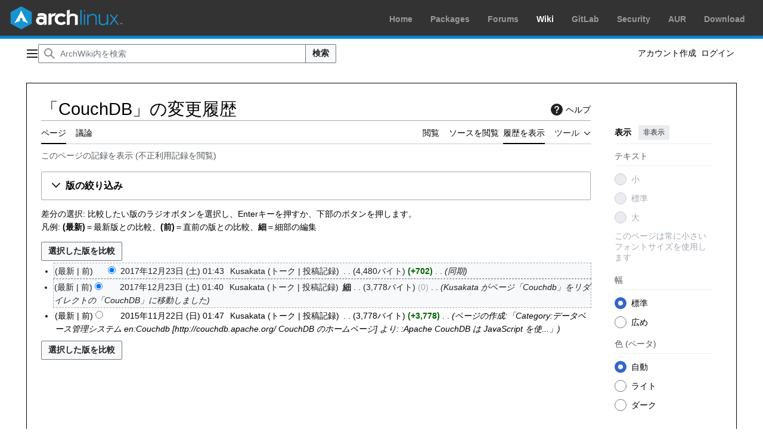

--- FILE ---
content_type: text/html; charset=UTF-8
request_url: https://wiki.archlinux.jp/index.php?title=CouchDB&action=history
body_size: 12159
content:
<!DOCTYPE html>
<html class="client-nojs vector-feature-language-in-header-enabled vector-feature-language-in-main-page-header-disabled vector-feature-page-tools-pinned-disabled vector-feature-toc-pinned-clientpref-1 vector-feature-main-menu-pinned-disabled vector-feature-limited-width-clientpref-1 vector-feature-limited-width-content-disabled vector-feature-custom-font-size-clientpref--excluded vector-feature-appearance-pinned-clientpref-1 vector-feature-night-mode-enabled skin-theme-clientpref-os vector-sticky-header-enabled vector-toc-not-available" lang="ja" dir="ltr">
<head>
<meta charset="UTF-8">
<title>「CouchDB」の変更履歴 - ArchWiki</title>
<script>(function(){var className="client-js vector-feature-language-in-header-enabled vector-feature-language-in-main-page-header-disabled vector-feature-page-tools-pinned-disabled vector-feature-toc-pinned-clientpref-1 vector-feature-main-menu-pinned-disabled vector-feature-limited-width-clientpref-1 vector-feature-limited-width-content-disabled vector-feature-custom-font-size-clientpref--excluded vector-feature-appearance-pinned-clientpref-1 vector-feature-night-mode-enabled skin-theme-clientpref-os vector-sticky-header-enabled vector-toc-not-available";var cookie=document.cookie.match(/(?:^|; )bnbest_wikimwclientpreferences=([^;]+)/);if(cookie){cookie[1].split('%2C').forEach(function(pref){className=className.replace(new RegExp('(^| )'+pref.replace(/-clientpref-\w+$|[^\w-]+/g,'')+'-clientpref-\\w+( |$)'),'$1'+pref+'$2');});}document.documentElement.className=className;}());RLCONF={"wgBreakFrames":false,"wgSeparatorTransformTable":["",""],"wgDigitTransformTable":["",""],"wgDefaultDateFormat":"ja","wgMonthNames":["","1月","2月","3月","4月","5月","6月","7月","8月","9月","10月","11月","12月"],"wgRequestId":"d06352541a3e1ae6ecb6c894","wgCanonicalNamespace":"","wgCanonicalSpecialPageName":false,"wgNamespaceNumber":0,"wgPageName":"CouchDB","wgTitle":"CouchDB","wgCurRevisionId":11012,"wgRevisionId":0,"wgArticleId":1692,"wgIsArticle":false,"wgIsRedirect":false,"wgAction":"history","wgUserName":null,"wgUserGroups":["*"],"wgCategories":[],"wgPageViewLanguage":"ja","wgPageContentLanguage":"ja","wgPageContentModel":"wikitext","wgRelevantPageName":"CouchDB","wgRelevantArticleId":1692,"wgIsProbablyEditable":false,"wgRelevantPageIsProbablyEditable":false,"wgRestrictionEdit":[],"wgRestrictionMove":[],"wgVisualEditor":{"pageLanguageCode":"ja","pageLanguageDir":"ltr","pageVariantFallbacks":"ja"},"wgCheckUserClientHintsHeadersJsApi":["brands","architecture","bitness","fullVersionList","mobile","model","platform","platformVersion"],"wgEditSubmitButtonLabelPublish":false};
RLSTATE={"site.styles":"ready","user.styles":"ready","user":"ready","user.options":"loading","mediawiki.interface.helpers.styles":"ready","mediawiki.action.history.styles":"ready","mediawiki.special.changeslist":"ready","mediawiki.helplink":"ready","oojs-ui-core.styles":"ready","oojs-ui.styles.indicators":"ready","mediawiki.widgets.styles":"ready","oojs-ui-core.icons":"ready","mediawiki.htmlform.ooui.styles":"ready","mediawiki.htmlform.styles":"ready","mediawiki.codex.messagebox.styles":"ready","mediawiki.widgets.DateInputWidget.styles":"ready","mediawiki.pager.styles":"ready","mediawiki.interface.helpers.linker.styles":"ready","skins.vector.search.codex.styles":"ready","skins.vector.styles":"ready","skins.vector.icons":"ready","jquery.makeCollapsible.styles":"ready","mediawiki.feedlink":"ready","zzz.ext.archLinux.styles":"ready","ext.visualEditor.desktopArticleTarget.noscript":"ready"};RLPAGEMODULES=["mediawiki.action.history","mediawiki.htmlform","jquery.makeCollapsible","mediawiki.htmlform.ooui","mediawiki.widgets.DateInputWidget","site","mediawiki.page.ready","skins.vector.js","ext.checkUser.clientHints","ext.visualEditor.desktopArticleTarget.init","ext.visualEditor.targetLoader"];</script>
<script>(RLQ=window.RLQ||[]).push(function(){mw.loader.impl(function(){return["user.options@12s5i",function($,jQuery,require,module){mw.user.tokens.set({"patrolToken":"+\\","watchToken":"+\\","csrfToken":"+\\"});
}];});});</script>
<link rel="stylesheet" href="/load.php?lang=ja&amp;modules=ext.visualEditor.desktopArticleTarget.noscript%7Cjquery.makeCollapsible.styles%7Cmediawiki.action.history.styles%7Cmediawiki.codex.messagebox.styles%7Cmediawiki.feedlink%2Chelplink%7Cmediawiki.htmlform.ooui.styles%7Cmediawiki.htmlform.styles%7Cmediawiki.interface.helpers.linker.styles%7Cmediawiki.interface.helpers.styles%7Cmediawiki.pager.styles%7Cmediawiki.special.changeslist%7Cmediawiki.widgets.DateInputWidget.styles%7Cmediawiki.widgets.styles%7Coojs-ui-core.icons%2Cstyles%7Coojs-ui.styles.indicators%7Cskins.vector.icons%2Cstyles%7Cskins.vector.search.codex.styles%7Czzz.ext.archLinux.styles&amp;only=styles&amp;skin=vector-2022">
<script async="" src="/load.php?lang=ja&amp;modules=startup&amp;only=scripts&amp;raw=1&amp;skin=vector-2022"></script>
<meta name="ResourceLoaderDynamicStyles" content="">
<link rel="stylesheet" href="/load.php?lang=ja&amp;modules=site.styles&amp;only=styles&amp;skin=vector-2022">
<meta name="generator" content="MediaWiki 1.44.3">
<meta name="referrer" content="no-referrer-when-downgrade">
<meta name="robots" content="noindex,nofollow,max-image-preview:standard">
<meta name="format-detection" content="telephone=no">
<meta name="viewport" content="width=device-width, initial-scale=1.0, user-scalable=yes, minimum-scale=0.25, maximum-scale=5.0">
<link rel="search" type="application/opensearchdescription+xml" href="/rest.php/v1/search" title="ArchWiki (ja)">
<link rel="EditURI" type="application/rsd+xml" href="https://wiki.archlinux.jp/api.php?action=rsd">
<link rel="license" href="https://www.gnu.org/copyleft/fdl.html">
<link rel="alternate" type="application/atom+xml" title="「CouchDB」の Atom フィード" href="/index.php?title=CouchDB&amp;feed=atom&amp;action=history">
<link rel="alternate" type="application/atom+xml" title="ArchWikiの Atom フィード" href="/index.php?title=%E7%89%B9%E5%88%A5:%E6%9C%80%E8%BF%91%E3%81%AE%E6%9B%B4%E6%96%B0&amp;feed=atom">
</head>
<body class="skin--responsive skin-vector skin-vector-search-vue mediawiki ltr sitedir-ltr mw-hide-empty-elt ns-0 ns-subject page-CouchDB rootpage-CouchDB skin-vector-2022 action-history"><div id="archnavbar" class="noprint mw-no-invert">
        <div id="archnavbarlogo">
            <p><a id="logo" href="https://archlinux.org/"></a></p>
    </div>
    <div id="archnavbarmenu">
        <ul id="archnavbarlist">
                        <li id="anb-home"><a href="https://archlinux.org/">Home</a></li>            <li id="anb-packages"><a href="https://archlinux.org/packages/">Packages</a></li>            <li id="anb-forums"><a href="https://bbs.archlinux.org/">Forums</a></li>            <li id="anb-wiki" class="anb-selected"><a href="https://wiki.archlinux.org/">Wiki</a></li>            <li id="anb-gitlab"><a href="https://gitlab.archlinux.org/archlinux">GitLab</a></li>            <li id="anb-security"><a href="https://security.archlinux.org/">Security</a></li>            <li id="anb-aur"><a href="https://aur.archlinux.org/">AUR</a></li>            <li id="anb-download"><a href="https://archlinux.org/download/">Download</a></li>        </ul>
    </div>
</div>
<a class="mw-jump-link" href="#bodyContent">コンテンツにスキップ</a>
<div class="vector-header-container">
	<header class="vector-header mw-header vector-feature-custom-font-size-clientpref--excluded">
		<div class="vector-header-start">
			<nav class="vector-main-menu-landmark" aria-label="サイト">
				
<div id="vector-main-menu-dropdown" class="vector-dropdown vector-main-menu-dropdown vector-button-flush-left vector-button-flush-right"  title="メインメニュー" >
	<input type="checkbox" id="vector-main-menu-dropdown-checkbox" role="button" aria-haspopup="true" data-event-name="ui.dropdown-vector-main-menu-dropdown" class="vector-dropdown-checkbox "  aria-label="メインメニュー"  >
	<label id="vector-main-menu-dropdown-label" for="vector-main-menu-dropdown-checkbox" class="vector-dropdown-label cdx-button cdx-button--fake-button cdx-button--fake-button--enabled cdx-button--weight-quiet cdx-button--icon-only " aria-hidden="true"  ><span class="vector-icon mw-ui-icon-menu mw-ui-icon-wikimedia-menu"></span>

<span class="vector-dropdown-label-text">メインメニュー</span>
	</label>
	<div class="vector-dropdown-content">


				<div id="vector-main-menu-unpinned-container" class="vector-unpinned-container">
		
<div id="vector-main-menu" class="vector-main-menu vector-pinnable-element">
	<div
	class="vector-pinnable-header vector-main-menu-pinnable-header vector-pinnable-header-unpinned"
	data-feature-name="main-menu-pinned"
	data-pinnable-element-id="vector-main-menu"
	data-pinned-container-id="vector-main-menu-pinned-container"
	data-unpinned-container-id="vector-main-menu-unpinned-container"
>
	<div class="vector-pinnable-header-label">メインメニュー</div>
	<button class="vector-pinnable-header-toggle-button vector-pinnable-header-pin-button" data-event-name="pinnable-header.vector-main-menu.pin">サイドバーに移動</button>
	<button class="vector-pinnable-header-toggle-button vector-pinnable-header-unpin-button" data-event-name="pinnable-header.vector-main-menu.unpin">非表示</button>
</div>

	
<div id="p-navigation" class="vector-menu mw-portlet mw-portlet-navigation"  >
	<div class="vector-menu-heading">
		案内
	</div>
	<div class="vector-menu-content">
		
		<ul class="vector-menu-content-list">
			
			<li id="n-mainpage-description" class="mw-list-item"><a href="/index.php/%E3%83%A1%E3%82%A4%E3%83%B3%E3%83%9A%E3%83%BC%E3%82%B8" title="メインページに移動する [z]" accesskey="z"><span>メインページ</span></a></li><li id="n-目次" class="mw-list-item"><a href="/index.php/%E7%9B%AE%E6%AC%A1"><span>目次</span></a></li><li id="n-portal" class="mw-list-item"><a href="/index.php/%E3%82%B3%E3%83%9F%E3%83%A5%E3%83%8B%E3%83%86%E3%82%A3%E3%81%AB%E8%B2%A2%E7%8C%AE" title="このプロジェクトについて、できること、情報を入手する場所"><span>コミュニティに貢献</span></a></li><li id="n-currentevents" class="mw-list-item"><a href="/index.php/ArchWiki:%E3%83%8B%E3%83%A5%E3%83%BC%E3%82%B9" title="最近の出来事の背景を知る"><span>最近の出来事</span></a></li><li id="n-randompage" class="mw-list-item"><a href="/index.php/%E7%89%B9%E5%88%A5:%E3%81%8A%E3%81%BE%E3%81%8B%E3%81%9B%E8%A1%A8%E7%A4%BA" title="無作為に選択されたページを読み込む [x]" accesskey="x"><span>おまかせ表示</span></a></li><li id="n-specialpages" class="mw-list-item"><a href="/index.php/%E7%89%B9%E5%88%A5:%E7%89%B9%E5%88%A5%E3%83%9A%E3%83%BC%E3%82%B8%E4%B8%80%E8%A6%A7"><span>特別ページ</span></a></li>
		</ul>
		
	</div>
</div>

	
	
<div id="p-交流" class="vector-menu mw-portlet mw-portlet-交流"  >
	<div class="vector-menu-heading">
		交流
	</div>
	<div class="vector-menu-content">
		
		<ul class="vector-menu-content-list">
			
			<li id="n-ヘルプ" class="mw-list-item"><a href="/index.php/%E3%82%AB%E3%83%86%E3%82%B4%E3%83%AA:%E3%83%98%E3%83%AB%E3%83%97"><span>ヘルプ</span></a></li><li id="n-貢献" class="mw-list-item"><a href="/index.php/ArchWiki:%E8%B2%A2%E7%8C%AE"><span>貢献</span></a></li><li id="n-recentchanges" class="mw-list-item"><a href="/index.php/%E7%89%B9%E5%88%A5:%E6%9C%80%E8%BF%91%E3%81%AE%E6%9B%B4%E6%96%B0" title="このウィキにおける最近の更新の一覧 [r]" accesskey="r"><span>最近の更新</span></a></li><li id="n-最近の議論" class="mw-list-item"><a href="https://wiki.archlinux.jp/index.php?title=%E7%89%B9%E5%88%A5:RecentChanges&amp;namespace=all-discussions" rel="nofollow"><span>最近の議論</span></a></li><li id="n-新しいページ" class="mw-list-item"><a href="/index.php/%E7%89%B9%E5%88%A5:%E6%96%B0%E3%81%97%E3%81%84%E3%83%9A%E3%83%BC%E3%82%B8"><span>新しいページ</span></a></li><li id="n-統計" class="mw-list-item"><a href="/index.php/ArchWiki:%E7%B5%B1%E8%A8%88"><span>統計</span></a></li><li id="n-リクエスト" class="mw-list-item"><a href="/index.php/ArchWiki%E3%83%BB%E3%83%88%E3%83%BC%E3%82%AF:%E3%83%AA%E3%82%AF%E3%82%A8%E3%82%B9%E3%83%88"><span>リクエスト</span></a></li>
		</ul>
		
	</div>
</div>

	
<div id="vector-main-menu" class="vector-menu "  >
	<div class="vector-menu-heading">
		
	</div>
	<div class="vector-menu-content">
		
		<ul class="vector-menu-content-list">
			
			
		</ul>
		
	</div>
</div>

</div>

				</div>

	</div>
</div>

		</nav>
			
<a href="/index.php/%E3%83%A1%E3%82%A4%E3%83%B3%E3%83%9A%E3%83%BC%E3%82%B8" class="mw-logo">
	<span class="mw-logo-container skin-invert">
		<strong class="mw-logo-wordmark">ArchWiki</strong>
	</span>
</a>

		</div>
		<div class="vector-header-end">
			
<div id="p-search" role="search" class="vector-search-box-vue  vector-search-box-collapses vector-search-box">
	<a href="/index.php/%E7%89%B9%E5%88%A5:%E6%A4%9C%E7%B4%A2" class="cdx-button cdx-button--fake-button cdx-button--fake-button--enabled cdx-button--weight-quiet cdx-button--icon-only search-toggle" title="ArchWiki内を検索 [f]" accesskey="f"><span class="vector-icon mw-ui-icon-search mw-ui-icon-wikimedia-search"></span>

<span>検索</span>
	</a>
	<div class="vector-typeahead-search-container">
		<div class="cdx-typeahead-search">
			<form action="/index.php" id="searchform" class="cdx-search-input cdx-search-input--has-end-button">
				<div id="simpleSearch" class="cdx-search-input__input-wrapper"  data-search-loc="header-moved">
					<div class="cdx-text-input cdx-text-input--has-start-icon">
						<input
							class="cdx-text-input__input"
							 type="search" name="search" placeholder="ArchWiki内を検索" aria-label="ArchWiki内を検索" autocapitalize="sentences" spellcheck="false" title="ArchWiki内を検索 [f]" accesskey="f" id="searchInput"
							>
						<span class="cdx-text-input__icon cdx-text-input__start-icon"></span>
					</div>
					<input type="hidden" name="title" value="特別:検索">
				</div>
				<button class="cdx-button cdx-search-input__end-button">検索</button>
			</form>
		</div>
	</div>
</div>

			<nav class="vector-user-links vector-user-links-wide" aria-label="個人用ツール">
	<div class="vector-user-links-main">
	
<div id="p-vector-user-menu-preferences" class="vector-menu mw-portlet emptyPortlet"  >
	<div class="vector-menu-content">
		
		<ul class="vector-menu-content-list">
			
			
		</ul>
		
	</div>
</div>

	
<div id="p-vector-user-menu-userpage" class="vector-menu mw-portlet emptyPortlet"  >
	<div class="vector-menu-content">
		
		<ul class="vector-menu-content-list">
			
			
		</ul>
		
	</div>
</div>

	<nav class="vector-appearance-landmark" aria-label="表示">
		
<div id="vector-appearance-dropdown" class="vector-dropdown "  title="ページのフォントサイズ、幅、色の外観を変更する" >
	<input type="checkbox" id="vector-appearance-dropdown-checkbox" role="button" aria-haspopup="true" data-event-name="ui.dropdown-vector-appearance-dropdown" class="vector-dropdown-checkbox "  aria-label="表示"  >
	<label id="vector-appearance-dropdown-label" for="vector-appearance-dropdown-checkbox" class="vector-dropdown-label cdx-button cdx-button--fake-button cdx-button--fake-button--enabled cdx-button--weight-quiet cdx-button--icon-only " aria-hidden="true"  ><span class="vector-icon mw-ui-icon-appearance mw-ui-icon-wikimedia-appearance"></span>

<span class="vector-dropdown-label-text">表示</span>
	</label>
	<div class="vector-dropdown-content">


			<div id="vector-appearance-unpinned-container" class="vector-unpinned-container">
				
			</div>
		
	</div>
</div>

	</nav>
	
<div id="p-vector-user-menu-notifications" class="vector-menu mw-portlet emptyPortlet"  >
	<div class="vector-menu-content">
		
		<ul class="vector-menu-content-list">
			
			
		</ul>
		
	</div>
</div>

	
<div id="p-vector-user-menu-overflow" class="vector-menu mw-portlet"  >
	<div class="vector-menu-content">
		
		<ul class="vector-menu-content-list">
			<li id="pt-createaccount-2" class="user-links-collapsible-item mw-list-item user-links-collapsible-item"><a data-mw="interface" href="/index.php?title=%E7%89%B9%E5%88%A5:%E3%82%A2%E3%82%AB%E3%82%A6%E3%83%B3%E3%83%88%E4%BD%9C%E6%88%90&amp;returnto=CouchDB&amp;returntoquery=action%3Dhistory" title="アカウントを作成してログインすることをお勧めしますが、必須ではありません" class=""><span>アカウント作成</span></a>
</li>
<li id="pt-login-2" class="user-links-collapsible-item mw-list-item user-links-collapsible-item"><a data-mw="interface" href="/index.php?title=%E7%89%B9%E5%88%A5:%E3%83%AD%E3%82%B0%E3%82%A4%E3%83%B3&amp;returnto=CouchDB&amp;returntoquery=action%3Dhistory" title="ログインすることを推奨します。ただし、必須ではありません。 [o]" accesskey="o" class=""><span>ログイン</span></a>
</li>

			
		</ul>
		
	</div>
</div>

	</div>
	
<div id="vector-user-links-dropdown" class="vector-dropdown vector-user-menu vector-button-flush-right vector-user-menu-logged-out user-links-collapsible-item"  title="その他の操作" >
	<input type="checkbox" id="vector-user-links-dropdown-checkbox" role="button" aria-haspopup="true" data-event-name="ui.dropdown-vector-user-links-dropdown" class="vector-dropdown-checkbox "  aria-label="個人用ツール"  >
	<label id="vector-user-links-dropdown-label" for="vector-user-links-dropdown-checkbox" class="vector-dropdown-label cdx-button cdx-button--fake-button cdx-button--fake-button--enabled cdx-button--weight-quiet cdx-button--icon-only " aria-hidden="true"  ><span class="vector-icon mw-ui-icon-ellipsis mw-ui-icon-wikimedia-ellipsis"></span>

<span class="vector-dropdown-label-text">個人用ツール</span>
	</label>
	<div class="vector-dropdown-content">


		
<div id="p-personal" class="vector-menu mw-portlet mw-portlet-personal user-links-collapsible-item"  title="利用者メニュー" >
	<div class="vector-menu-content">
		
		<ul class="vector-menu-content-list">
			
			<li id="pt-createaccount" class="user-links-collapsible-item mw-list-item"><a href="/index.php?title=%E7%89%B9%E5%88%A5:%E3%82%A2%E3%82%AB%E3%82%A6%E3%83%B3%E3%83%88%E4%BD%9C%E6%88%90&amp;returnto=CouchDB&amp;returntoquery=action%3Dhistory" title="アカウントを作成してログインすることをお勧めしますが、必須ではありません"><span class="vector-icon mw-ui-icon-userAdd mw-ui-icon-wikimedia-userAdd"></span> <span>アカウント作成</span></a></li><li id="pt-login" class="user-links-collapsible-item mw-list-item"><a href="/index.php?title=%E7%89%B9%E5%88%A5:%E3%83%AD%E3%82%B0%E3%82%A4%E3%83%B3&amp;returnto=CouchDB&amp;returntoquery=action%3Dhistory" title="ログインすることを推奨します。ただし、必須ではありません。 [o]" accesskey="o"><span class="vector-icon mw-ui-icon-logIn mw-ui-icon-wikimedia-logIn"></span> <span>ログイン</span></a></li>
		</ul>
		
	</div>
</div>

	
	</div>
</div>

</nav>

		</div>
	</header>
</div>
<div class="mw-page-container">
	<div class="mw-page-container-inner">
		<div class="vector-sitenotice-container">
			<div id="siteNotice"></div>
		</div>
		<div class="vector-column-start">
			<div class="vector-main-menu-container">
		<div id="mw-navigation">
			<nav id="mw-panel" class="vector-main-menu-landmark" aria-label="サイト">
				<div id="vector-main-menu-pinned-container" class="vector-pinned-container">
				
				</div>
		</nav>
		</div>
	</div>
</div>
		<div class="mw-content-container">
			<main id="content" class="mw-body">
				<header class="mw-body-header vector-page-titlebar vector-feature-custom-font-size-clientpref--excluded">
					<h1 id="firstHeading" class="firstHeading mw-first-heading">「CouchDB」の変更履歴</h1>
						<div class="mw-indicators">
		<div id="mw-indicator-mw-helplink" class="mw-indicator"><a href="https://www.mediawiki.org/wiki/Special:MyLanguage/Help:History" target="_blank" class="mw-helplink"><span class="mw-helplink-icon"></span>ヘルプ</a></div>
		</div>
</header>
				<div class="vector-page-toolbar vector-feature-custom-font-size-clientpref--excluded">
					<div class="vector-page-toolbar-container">
						<div id="left-navigation">
							<nav aria-label="名前空間">
								
<div id="p-associated-pages" class="vector-menu vector-menu-tabs mw-portlet mw-portlet-associated-pages"  >
	<div class="vector-menu-content">
		
		<ul class="vector-menu-content-list">
			
			<li id="ca-nstab-main" class="selected vector-tab-noicon mw-list-item"><a href="/index.php/CouchDB" title="コンテンツページを表示 [c]" accesskey="c"><span>ページ</span></a></li><li id="ca-talk" class="new vector-tab-noicon mw-list-item"><a href="/index.php?title=%E3%83%88%E3%83%BC%E3%82%AF:CouchDB&amp;action=edit&amp;redlink=1" rel="discussion" class="new" title="コンテンツページについての議論 (存在しないページ) [t]" accesskey="t"><span>議論</span></a></li>
		</ul>
		
	</div>
</div>

								
<div id="vector-variants-dropdown" class="vector-dropdown emptyPortlet"  >
	<input type="checkbox" id="vector-variants-dropdown-checkbox" role="button" aria-haspopup="true" data-event-name="ui.dropdown-vector-variants-dropdown" class="vector-dropdown-checkbox " aria-label="別の言語に切り替える"   >
	<label id="vector-variants-dropdown-label" for="vector-variants-dropdown-checkbox" class="vector-dropdown-label cdx-button cdx-button--fake-button cdx-button--fake-button--enabled cdx-button--weight-quiet" aria-hidden="true"  ><span class="vector-dropdown-label-text">日本語</span>
	</label>
	<div class="vector-dropdown-content">


					
<div id="p-variants" class="vector-menu mw-portlet mw-portlet-variants emptyPortlet"  >
	<div class="vector-menu-content">
		
		<ul class="vector-menu-content-list">
			
			
		</ul>
		
	</div>
</div>

				
	</div>
</div>

							</nav>
						</div>
						<div id="right-navigation" class="vector-collapsible">
							<nav aria-label="表示">
								
<div id="p-views" class="vector-menu vector-menu-tabs mw-portlet mw-portlet-views"  >
	<div class="vector-menu-content">
		
		<ul class="vector-menu-content-list">
			
			<li id="ca-view" class="vector-tab-noicon mw-list-item"><a href="/index.php/CouchDB"><span>閲覧</span></a></li><li id="ca-viewsource" class="vector-tab-noicon mw-list-item"><a href="/index.php?title=CouchDB&amp;action=edit" title="このページは保護されています。&#10;ページのソースを閲覧できます。 [e]" accesskey="e"><span>ソースを閲覧</span></a></li><li id="ca-history" class="selected vector-tab-noicon mw-list-item"><a href="/index.php?title=CouchDB&amp;action=history" title="このページの過去の版 [h]" accesskey="h"><span>履歴を表示</span></a></li>
		</ul>
		
	</div>
</div>

							</nav>
				
							<nav class="vector-page-tools-landmark" aria-label="ページツール">
								
<div id="vector-page-tools-dropdown" class="vector-dropdown vector-page-tools-dropdown"  >
	<input type="checkbox" id="vector-page-tools-dropdown-checkbox" role="button" aria-haspopup="true" data-event-name="ui.dropdown-vector-page-tools-dropdown" class="vector-dropdown-checkbox "  aria-label="ツール"  >
	<label id="vector-page-tools-dropdown-label" for="vector-page-tools-dropdown-checkbox" class="vector-dropdown-label cdx-button cdx-button--fake-button cdx-button--fake-button--enabled cdx-button--weight-quiet" aria-hidden="true"  ><span class="vector-dropdown-label-text">ツール</span>
	</label>
	<div class="vector-dropdown-content">


									<div id="vector-page-tools-unpinned-container" class="vector-unpinned-container">
						
<div id="vector-page-tools" class="vector-page-tools vector-pinnable-element">
	<div
	class="vector-pinnable-header vector-page-tools-pinnable-header vector-pinnable-header-unpinned"
	data-feature-name="page-tools-pinned"
	data-pinnable-element-id="vector-page-tools"
	data-pinned-container-id="vector-page-tools-pinned-container"
	data-unpinned-container-id="vector-page-tools-unpinned-container"
>
	<div class="vector-pinnable-header-label">ツール</div>
	<button class="vector-pinnable-header-toggle-button vector-pinnable-header-pin-button" data-event-name="pinnable-header.vector-page-tools.pin">サイドバーに移動</button>
	<button class="vector-pinnable-header-toggle-button vector-pinnable-header-unpin-button" data-event-name="pinnable-header.vector-page-tools.unpin">非表示</button>
</div>

	
<div id="p-cactions" class="vector-menu mw-portlet mw-portlet-cactions emptyPortlet vector-has-collapsible-items"  title="その他の操作" >
	<div class="vector-menu-heading">
		操作
	</div>
	<div class="vector-menu-content">
		
		<ul class="vector-menu-content-list">
			
			<li id="ca-more-view" class="vector-more-collapsible-item mw-list-item"><a href="/index.php/CouchDB"><span>閲覧</span></a></li><li id="ca-more-viewsource" class="vector-more-collapsible-item mw-list-item"><a href="/index.php?title=CouchDB&amp;action=edit"><span>ソースを閲覧</span></a></li><li id="ca-more-history" class="selected vector-more-collapsible-item mw-list-item"><a href="/index.php?title=CouchDB&amp;action=history"><span>履歴を表示</span></a></li>
		</ul>
		
	</div>
</div>

<div id="p-tb" class="vector-menu mw-portlet mw-portlet-tb"  >
	<div class="vector-menu-heading">
		全般
	</div>
	<div class="vector-menu-content">
		
		<ul class="vector-menu-content-list">
			
			<li id="t-whatlinkshere" class="mw-list-item"><a href="/index.php/%E7%89%B9%E5%88%A5:%E3%83%AA%E3%83%B3%E3%82%AF%E5%85%83/CouchDB" title="ここにリンクしている全ウィキページの一覧 [j]" accesskey="j"><span>リンク元</span></a></li><li id="t-recentchangeslinked" class="mw-list-item"><a href="/index.php/%E7%89%B9%E5%88%A5:%E9%96%A2%E9%80%A3%E3%83%9A%E3%83%BC%E3%82%B8%E3%81%AE%E6%9B%B4%E6%96%B0%E7%8A%B6%E6%B3%81/CouchDB" rel="nofollow" title="このページからリンクしているページの最近の更新 [k]" accesskey="k"><span>関連ページの更新状況</span></a></li><li id="feedlinks" class="mw-list-item"><a href="/index.php?title=CouchDB&amp;feed=atom&amp;action=history" id="feed-atom" rel="alternate" type="application/atom+xml" class="feedlink" title="このページのAtomフィード"><span>Atom</span></a></li><li id="t-info" class="mw-list-item"><a href="/index.php?title=CouchDB&amp;action=info" title="このページについての詳細情報"><span>ページ情報</span></a></li>
		</ul>
		
	</div>
</div>

</div>

									</div>
				
	</div>
</div>

							</nav>
						</div>
					</div>
				</div>
				<div class="vector-column-end vector-feature-custom-font-size-clientpref--excluded">
					<div class="vector-sticky-pinned-container">
						<nav class="vector-page-tools-landmark" aria-label="ページツール">
							<div id="vector-page-tools-pinned-container" class="vector-pinned-container">
				
							</div>
		</nav>
						<nav class="vector-appearance-landmark" aria-label="表示">
							<div id="vector-appearance-pinned-container" class="vector-pinned-container">
				<div id="vector-appearance" class="vector-appearance vector-pinnable-element">
	<div
	class="vector-pinnable-header vector-appearance-pinnable-header vector-pinnable-header-pinned"
	data-feature-name="appearance-pinned"
	data-pinnable-element-id="vector-appearance"
	data-pinned-container-id="vector-appearance-pinned-container"
	data-unpinned-container-id="vector-appearance-unpinned-container"
>
	<div class="vector-pinnable-header-label">表示</div>
	<button class="vector-pinnable-header-toggle-button vector-pinnable-header-pin-button" data-event-name="pinnable-header.vector-appearance.pin">サイドバーに移動</button>
	<button class="vector-pinnable-header-toggle-button vector-pinnable-header-unpin-button" data-event-name="pinnable-header.vector-appearance.unpin">非表示</button>
</div>


</div>

							</div>
		</nav>
					</div>
				</div>
				<div id="bodyContent" class="vector-body" aria-labelledby="firstHeading" data-mw-ve-target-container>
					<div class="vector-body-before-content">
					
						
					</div>
					<div id="contentSub"><div id="mw-content-subtitle"><div class="mw-history-subtitle"><a href="/index.php?title=%E7%89%B9%E5%88%A5:%E3%83%AD%E3%82%B0&amp;page=CouchDB" title="特別:ログ">このページの記録を表示</a> (<a href="/index.php?title=%E7%89%B9%E5%88%A5:%E4%B8%8D%E6%AD%A3%E5%88%A9%E7%94%A8%E8%A8%98%E9%8C%B2&amp;wpSearchTitle=CouchDB" title="このページの不正利用記録を表示">不正利用記録を閲覧</a>)</div></div></div>
					
					
					<div id="mw-content-text" class="mw-body-content"><div class='mw-htmlform-ooui-wrapper oo-ui-layout oo-ui-panelLayout oo-ui-panelLayout-padded oo-ui-panelLayout-framed'><form id='mw-history-searchform' action='/index.php' method='get' enctype='application/x-www-form-urlencoded' class='mw-htmlform mw-htmlform-ooui oo-ui-layout oo-ui-formLayout'><fieldset id='mw-history-search' class='oo-ui-layout oo-ui-labelElement oo-ui-fieldsetLayout mw-collapsibleFieldsetLayout mw-collapsible mw-collapsed'><legend role='button' class='oo-ui-fieldsetLayout-header mw-collapsible-toggle'><span class='oo-ui-iconElement-icon oo-ui-iconElement-noIcon'></span><span class='oo-ui-labelElement-label'>版の絞り込み</span><span class='oo-ui-widget oo-ui-widget-enabled oo-ui-iconElement-icon oo-ui-icon-expand oo-ui-iconElement oo-ui-labelElement-invisible oo-ui-iconWidget'>開く</span><span class='oo-ui-widget oo-ui-widget-enabled oo-ui-iconElement-icon oo-ui-icon-collapse oo-ui-iconElement oo-ui-labelElement-invisible oo-ui-iconWidget'>折り畳む</span></legend><div class='oo-ui-fieldsetLayout-group mw-collapsible-content'><div class='oo-ui-widget oo-ui-widget-enabled'><input type="hidden" value="CouchDB" name="title">
<div data-mw-modules='mediawiki.widgets.DateInputWidget' id='ooui-php-6' class='mw-htmlform-field-HTMLDateTimeField  mw-htmlform-datetime-field mw-htmlform-autoinfuse oo-ui-layout oo-ui-labelElement oo-ui-fieldLayout oo-ui-fieldLayout-align-top' data-ooui='{"_":"mw.htmlform.FieldLayout","fieldWidget":{"tag":"mw-input-date-range-to"},"align":"top","helpInline":true,"$overlay":true,"label":{"html":"\u3053\u306e\u65e5\u307e\u3067:"},"classes":["mw-htmlform-field-HTMLDateTimeField"," mw-htmlform-datetime-field","mw-htmlform-autoinfuse"]}'><div class='oo-ui-fieldLayout-body'><span class='oo-ui-fieldLayout-header'><label for='ooui-php-2' class='oo-ui-labelElement-label'>この日まで:</label></span><div class='oo-ui-fieldLayout-field'><div id='mw-input-date-range-to' class='oo-ui-widget oo-ui-widget-enabled oo-ui-inputWidget oo-ui-textInputWidget oo-ui-textInputWidget-type-text oo-ui-textInputWidget-php mw-widget-dateInputWidget' data-ooui='{"_":"mw.widgets.DateInputWidget","longDisplayFormat":false,"precision":"day","$overlay":true,"placeholder":"YYYY-MM-DD","name":"date-range-to","inputId":"ooui-php-2","required":false}'><input type='date' tabindex='0' name='date-range-to' value='' placeholder='YYYY-MM-DD' id='ooui-php-2' class='oo-ui-inputWidget-input' /><span class='oo-ui-iconElement-icon oo-ui-iconElement-noIcon'></span><span class='oo-ui-indicatorElement-indicator oo-ui-indicatorElement-noIndicator'></span><div aria-disabled='true' class='oo-ui-widget oo-ui-widget-disabled oo-ui-inputWidget oo-ui-textInputWidget oo-ui-textInputWidget-type-text oo-ui-textInputWidget-php'><input type='text' tabindex='-1' aria-disabled='true' disabled='disabled' value='' class='oo-ui-inputWidget-input mw-widgets-pendingTextInputWidget oo-ui-pendingElement-pending' /><span class='oo-ui-iconElement-icon oo-ui-iconElement-noIcon'></span><span class='oo-ui-indicatorElement-indicator oo-ui-indicatorElement-noIndicator'></span></div></div></div></div></div><div id='ooui-php-7' class='mw-htmlform-field-HTMLTagFilter mw-htmlform-autoinfuse oo-ui-layout oo-ui-labelElement oo-ui-fieldLayout oo-ui-fieldLayout-align-top' data-ooui='{"_":"mw.htmlform.FieldLayout","fieldWidget":{"tag":"tagfilter"},"align":"top","helpInline":true,"$overlay":true,"label":{"html":"&lt;a href=\"\/index.php\/%E7%89%B9%E5%88%A5:%E3%82%BF%E3%82%B0%E4%B8%80%E8%A6%A7\" title=\"\u7279\u5225:\u30bf\u30b0\u4e00\u89a7\"&gt;\u30bf\u30b0&lt;\/a&gt;\u7d5e\u308a\u8fbc\u307f:"},"classes":["mw-htmlform-field-HTMLTagFilter","mw-htmlform-autoinfuse"]}'><div class='oo-ui-fieldLayout-body'><span class='oo-ui-fieldLayout-header'><label for='ooui-php-4' class='oo-ui-labelElement-label'><a href="/index.php/%E7%89%B9%E5%88%A5:%E3%82%BF%E3%82%B0%E4%B8%80%E8%A6%A7" title="特別:タグ一覧">タグ</a>絞り込み:</label></span><div class='oo-ui-fieldLayout-field'><div id='tagfilter' class='oo-ui-widget oo-ui-widget-enabled oo-ui-inputWidget oo-ui-textInputWidget oo-ui-textInputWidget-type-text oo-ui-textInputWidget-php oo-ui-comboBoxInputWidget oo-ui-comboBoxInputWidget-php' data-ooui='{"_":"OO.ui.ComboBoxInputWidget","options":[{"data":"wikieditor","label":"wikieditor\uff08\u96a0\u3057\u30bf\u30b0\uff09"},{"data":"visualeditor","label":"\u30d3\u30b8\u30e5\u30a2\u30eb\u30a8\u30c7\u30a3\u30bf\u30fc"},{"data":"visualeditor-switched","label":"\u30d3\u30b8\u30e5\u30a2\u30eb\u30a8\u30c7\u30a3\u30bf\u30fc: \u4e2d\u9014\u5207\u66ff"},{"data":"mw-removed-redirect","label":"\u30ea\u30c0\u30a4\u30ec\u30af\u30c8\u89e3\u9664"},{"data":"mw-undo","label":"\u53d6\u308a\u6d88\u3057"},{"data":"mw-rollback","label":"\u5dfb\u304d\u623b\u3057"},{"data":"mw-new-redirect","label":"\u65b0\u898f\u30ea\u30c0\u30a4\u30ec\u30af\u30c8"},{"data":"mw-blank","label":"\u767d\u7d19\u5316"},{"data":"mw-replace","label":"\u7f6e\u63db"},{"data":"mw-changed-redirect-target","label":"\u8ee2\u9001\u5148\u5909\u66f4"}],"$overlay":true,"name":"tagfilter","inputId":"ooui-php-4","required":false}'><input type='text' tabindex='0' name='tagfilter' value='' list='ooui-php-3' id='ooui-php-4' class='oo-ui-inputWidget-input' /><span class='oo-ui-iconElement-icon oo-ui-iconElement-noIcon'></span><span class='oo-ui-indicatorElement-indicator oo-ui-indicatorElement-noIndicator'></span><span class='oo-ui-widget oo-ui-widget-enabled oo-ui-indicatorElement-indicator oo-ui-indicator-down oo-ui-indicatorElement oo-ui-labelElement-invisible oo-ui-indicatorWidget'></span><datalist id='ooui-php-3'><option value='wikieditor'>wikieditor（隠しタグ）</option><option value='visualeditor'>ビジュアルエディター</option><option value='visualeditor-switched'>ビジュアルエディター: 中途切替</option><option value='mw-removed-redirect'>リダイレクト解除</option><option value='mw-undo'>取り消し</option><option value='mw-rollback'>巻き戻し</option><option value='mw-new-redirect'>新規リダイレクト</option><option value='mw-blank'>白紙化</option><option value='mw-replace'>置換</option><option value='mw-changed-redirect-target'>転送先変更</option></datalist></div></div></div></div><div id='ooui-php-8' class='mw-htmlform-field-HTMLCheckField mw-htmlform-hide-if mw-htmlform-hide-if-hidden oo-ui-layout oo-ui-labelElement oo-ui-fieldLayout oo-ui-fieldLayout-align-inline' data-ooui='{"_":"mw.htmlform.FieldLayout","fieldWidget":{"tag":"mw-input-tagInvert"},"align":"inline","helpInline":true,"$overlay":true,"label":{"html":"\u9078\u629e\u3057\u305f\u3082\u306e\u3092\u9664\u304f"},"condState":{"hide":["===","tagfilter",""]},"classes":["mw-htmlform-field-HTMLCheckField","mw-htmlform-hide-if","mw-htmlform-hide-if-hidden"]}'><div class='oo-ui-fieldLayout-body'><span class='oo-ui-fieldLayout-field'><span id='mw-input-tagInvert' class='oo-ui-widget oo-ui-widget-enabled oo-ui-inputWidget oo-ui-checkboxInputWidget' data-ooui='{"_":"OO.ui.CheckboxInputWidget","name":"tagInvert","value":"1","inputId":"ooui-php-5","required":false}'><input type='checkbox' tabindex='0' name='tagInvert' value='1' id='ooui-php-5' class='oo-ui-inputWidget-input' /><span class='oo-ui-checkboxInputWidget-checkIcon oo-ui-widget oo-ui-widget-enabled oo-ui-iconElement-icon oo-ui-icon-check oo-ui-iconElement oo-ui-labelElement-invisible oo-ui-iconWidget oo-ui-image-invert'></span></span></span><span class='oo-ui-fieldLayout-header'><label for='ooui-php-5' class='oo-ui-labelElement-label'>選択したものを除く</label></span></div></div><input id="mw-input-action" name="action" type="hidden" value="history">
<div class="mw-htmlform-submit-buttons">
<span id='ooui-php-9' class='mw-htmlform-submit oo-ui-widget oo-ui-widget-enabled oo-ui-inputWidget oo-ui-buttonElement oo-ui-buttonElement-framed oo-ui-labelElement oo-ui-flaggedElement-primary oo-ui-flaggedElement-progressive oo-ui-buttonInputWidget' data-ooui='{"_":"OO.ui.ButtonInputWidget","type":"submit","value":"\u66f4\u65b0\u3092\u8868\u793a","label":"\u66f4\u65b0\u3092\u8868\u793a","flags":["primary","progressive"],"classes":["mw-htmlform-submit"]}'><button type='submit' tabindex='0' value='更新を表示' class='oo-ui-inputWidget-input oo-ui-buttonElement-button'><span class='oo-ui-iconElement-icon oo-ui-iconElement-noIcon oo-ui-image-invert'></span><span class='oo-ui-labelElement-label'>更新を表示</span><span class='oo-ui-indicatorElement-indicator oo-ui-indicatorElement-noIndicator oo-ui-image-invert'></span></button></span></div>
</div></div></fieldset></form></div><div class="mw-history-legend">
<p>差分の選択: 比較したい版のラジオボタンを選択し、Enterキーを押すか、下部のボタンを押します。<br />
凡例: <strong>(最新)</strong>＝最新版との比較、<strong>(前)</strong>＝直前の版との比較、<strong>細</strong>＝細部の編集
</p>
</div><form action="/index.php" id="mw-history-compare">
<input type="hidden" value="CouchDB" name="title">
<div class="mw-history-compareselectedversions"><input class="historysubmit mw-history-compareselectedversions-button cdx-button" title="選択した2つの版の差分を表示する [v]" accesskey="v" type="submit" value="選択した版を比較">
</div><section id="pagehistory" class="mw-pager-body"><h4 class="mw-index-pager-list-header-first mw-index-pager-list-header">2017年12月23日 (土)</h4><ul class="mw-contributions-list">
<li data-mw-revid="11012"><span class="mw-history-histlinks mw-changeslist-links"><span><span class="mw-history-histlinks-current">最新</span></span><span><a href="/index.php?title=CouchDB&amp;diff=prev&amp;oldid=11012" class="mw-history-histlinks-previous" title="前の版との差分">前</a></span></span><input type="radio" value="11012" disabled="" name="oldid" id="mw-oldid-null"><input type="radio" value="11012" checked="" name="diff" id="mw-diff-11012"> <bdi dir="ltr"><span class="mw-changeslist-time">01:43</span><bdi dir="ltr"><a href="/index.php?title=CouchDB&amp;oldid=11012" class="mw-changeslist-date" title="CouchDB">2017年12月23日 (土) 01:43</a></bdi></bdi> <span class='history-user'><a href="/index.php/%E5%88%A9%E7%94%A8%E8%80%85:Kusakata" class="mw-userlink" title="利用者:Kusakata" data-mw-revid="11012"><bdi>Kusakata</bdi></a> <span class="mw-usertoollinks mw-changeslist-links"><span><a href="/index.php/%E5%88%A9%E7%94%A8%E8%80%85%E3%83%BB%E3%83%88%E3%83%BC%E3%82%AF:Kusakata" class="mw-usertoollinks-talk" title="利用者・トーク:Kusakata">トーク</a></span> <span><a href="/index.php/%E7%89%B9%E5%88%A5:%E6%8A%95%E7%A8%BF%E8%A8%98%E9%8C%B2/Kusakata" class="mw-usertoollinks-contribs" title="特別:投稿記録/Kusakata">投稿記録</a></span></span></span> <span class="mw-changeslist-separator"></span> <span class="history-size mw-diff-bytes" data-mw-bytes="4480">4,480バイト</span> <strong dir="ltr" class="mw-plusminus-pos mw-diff-bytes" title="変更後は 4,480 バイト">+702</strong> <span class="mw-changeslist-separator"></span>  <span class="comment comment--without-parentheses">同期</span></li>
<li data-mw-revid="11010"><span class="mw-history-histlinks mw-changeslist-links"><span><a href="/index.php?title=CouchDB&amp;diff=11012&amp;oldid=11010" class="mw-history-histlinks-current" title="最新版との差分">最新</a></span><span><a href="/index.php?title=CouchDB&amp;diff=prev&amp;oldid=11010" class="mw-history-histlinks-previous" title="前の版との差分">前</a></span></span><input type="radio" value="11010" checked="" name="oldid" id="mw-oldid-11010"><input type="radio" value="11010" name="diff" id="mw-diff-11010"> <bdi dir="ltr"><span class="mw-changeslist-time">01:40</span><bdi dir="ltr"><a href="/index.php?title=CouchDB&amp;oldid=11010" class="mw-changeslist-date" title="CouchDB">2017年12月23日 (土) 01:40</a></bdi></bdi> <span class='history-user'><a href="/index.php/%E5%88%A9%E7%94%A8%E8%80%85:Kusakata" class="mw-userlink" title="利用者:Kusakata" data-mw-revid="11010"><bdi>Kusakata</bdi></a> <span class="mw-usertoollinks mw-changeslist-links"><span><a href="/index.php/%E5%88%A9%E7%94%A8%E8%80%85%E3%83%BB%E3%83%88%E3%83%BC%E3%82%AF:Kusakata" class="mw-usertoollinks-talk" title="利用者・トーク:Kusakata">トーク</a></span> <span><a href="/index.php/%E7%89%B9%E5%88%A5:%E6%8A%95%E7%A8%BF%E8%A8%98%E9%8C%B2/Kusakata" class="mw-usertoollinks-contribs" title="特別:投稿記録/Kusakata">投稿記録</a></span></span></span> <abbr class="minoredit" title="細部の編集">細</abbr> <span class="mw-changeslist-separator"></span> <span class="history-size mw-diff-bytes" data-mw-bytes="3778">3,778バイト</span> <span dir="ltr" class="mw-plusminus-null mw-diff-bytes" title="変更後は 3,778 バイト">0</span> <span class="mw-changeslist-separator"></span>  <span class="comment comment--without-parentheses">Kusakata がページ「<a href="/index.php/Couchdb" class="mw-redirect" title="Couchdb">Couchdb</a>」をリダイレクトの「<a href="/index.php/CouchDB" title="CouchDB">CouchDB</a>」に移動しました</span></li>
</ul><h4 class="mw-index-pager-list-header">2015年11月22日 (日)</h4><ul class="mw-contributions-list">
<li data-mw-revid="4101"><span class="mw-history-histlinks mw-changeslist-links"><span><a href="/index.php?title=CouchDB&amp;diff=11012&amp;oldid=4101" class="mw-history-histlinks-current" title="最新版との差分">最新</a></span><span><span class="mw-history-histlinks-previous">前</span></span></span><input type="radio" value="4101" name="oldid" id="mw-oldid-4101"><input type="radio" value="4101" name="diff" id="mw-diff-4101"> <bdi dir="ltr"><span class="mw-changeslist-time">01:47</span><bdi dir="ltr"><a href="/index.php?title=CouchDB&amp;oldid=4101" class="mw-changeslist-date" title="CouchDB">2015年11月22日 (日) 01:47</a></bdi></bdi> <span class='history-user'><a href="/index.php/%E5%88%A9%E7%94%A8%E8%80%85:Kusakata" class="mw-userlink" title="利用者:Kusakata" data-mw-revid="4101"><bdi>Kusakata</bdi></a> <span class="mw-usertoollinks mw-changeslist-links"><span><a href="/index.php/%E5%88%A9%E7%94%A8%E8%80%85%E3%83%BB%E3%83%88%E3%83%BC%E3%82%AF:Kusakata" class="mw-usertoollinks-talk" title="利用者・トーク:Kusakata">トーク</a></span> <span><a href="/index.php/%E7%89%B9%E5%88%A5:%E6%8A%95%E7%A8%BF%E8%A8%98%E9%8C%B2/Kusakata" class="mw-usertoollinks-contribs" title="特別:投稿記録/Kusakata">投稿記録</a></span></span></span> <span class="mw-changeslist-separator"></span> <span class="history-size mw-diff-bytes" data-mw-bytes="3778">3,778バイト</span> <strong dir="ltr" class="mw-plusminus-pos mw-diff-bytes" title="変更後は 3,778 バイト">+3,778</strong> <span class="mw-changeslist-separator"></span>  <span class="comment comment--without-parentheses">ページの作成:「<a href="/index.php/%E3%82%AB%E3%83%86%E3%82%B4%E3%83%AA:%E3%83%87%E3%83%BC%E3%82%BF%E3%83%99%E3%83%BC%E3%82%B9%E7%AE%A1%E7%90%86%E3%82%B7%E3%82%B9%E3%83%86%E3%83%A0" title="カテゴリ:データベース管理システム">Category:データベース管理システム</a> <a href="https://wiki.archlinux.org/title/Couchdb" class="extiw" title="en:Couchdb">en:Couchdb</a> [http://couchdb.apache.org/ CouchDB のホームページ] より: :Apache CouchDB は JavaScript を使...」</span></li>
</ul><div class="mw-history-compareselectedversions"><input class="historysubmit mw-history-compareselectedversions-button cdx-button" title="選択した2つの版の差分を表示する [v]" accesskey="v" type="submit" value="選択した版を比較">
</div></section></form>
<div class="printfooter" data-nosnippet="">「<a dir="ltr" href="https://wiki.archlinux.jp/index.php/CouchDB">https://wiki.archlinux.jp/index.php/CouchDB</a>」から取得</div></div>
					<div id="catlinks" class="catlinks catlinks-allhidden" data-mw="interface"></div>
				</div>
			</main>
			
		</div>
		<div class="mw-footer-container">
			
<footer id="footer" class="mw-footer" >
	<ul id="footer-info">
</ul>

	<ul id="footer-places">
	<li id="footer-places-privacy"><a href="/index.php/ArchWiki:%E3%83%97%E3%83%A9%E3%82%A4%E3%83%90%E3%82%B7%E3%83%BC%E3%83%BB%E3%83%9D%E3%83%AA%E3%82%B7%E3%83%BC">プライバシー・ポリシー</a></li>
	<li id="footer-places-about"><a href="/index.php/ArchWiki:ArchWiki%E3%81%AB%E3%81%A4%E3%81%84%E3%81%A6">ArchWikiについて</a></li>
	<li id="footer-places-disclaimers"><a href="/index.php/ArchWiki:%E5%85%8D%E8%B2%AC%E4%BA%8B%E9%A0%85">免責事項</a></li>
</ul>

	<ul id="footer-icons" class="noprint">
	<li id="footer-copyrightico"><a href="https://www.gnu.org/copyleft/fdl.html" class="cdx-button cdx-button--fake-button cdx-button--size-large cdx-button--fake-button--enabled"><img src="/resources/assets/licenses/gnu-fdl.png" alt="GNU Free Documentation License 1.3 or later" width="88" height="31" loading="lazy"></a></li>
	<li id="footer-poweredbyico"><picture><source media="(min-width: 500px)" srcset="/resources/assets/poweredby_mediawiki.svg" width="88" height="31"><img src="/resources/assets/mediawiki_compact.svg" width="25" height="25" loading="lazy"></picture></li>
</ul>

</footer>

		</div>
	</div> 
</div> 
<div class="vector-header-container vector-sticky-header-container">
	<div id="vector-sticky-header" class="vector-sticky-header">
		<div class="vector-sticky-header-start">
			<div class="vector-sticky-header-icon-start vector-button-flush-left vector-button-flush-right" aria-hidden="true">
				<button class="cdx-button cdx-button--weight-quiet cdx-button--icon-only vector-sticky-header-search-toggle" tabindex="-1" data-event-name="ui.vector-sticky-search-form.icon"><span class="vector-icon mw-ui-icon-search mw-ui-icon-wikimedia-search"></span>

<span>検索</span>
			</button>
		</div>
			
		<div role="search" class="vector-search-box-vue vector-search-box">
			<div class="vector-typeahead-search-container">
				<div class="cdx-typeahead-search">
					<form action="/index.php" id="vector-sticky-search-form" class="cdx-search-input cdx-search-input--has-end-button">
						<div  class="cdx-search-input__input-wrapper"  data-search-loc="header-moved">
							<div class="cdx-text-input cdx-text-input--has-start-icon">
								<input
									class="cdx-text-input__input"
									
									type="search" name="search" placeholder="ArchWiki内を検索">
								<span class="cdx-text-input__icon cdx-text-input__start-icon"></span>
							</div>
							<input type="hidden" name="title" value="特別:検索">
						</div>
						<button class="cdx-button cdx-search-input__end-button">検索</button>
					</form>
				</div>
			</div>
		</div>
		<div class="vector-sticky-header-context-bar">
				<div class="vector-sticky-header-context-bar-primary" aria-hidden="true" >「CouchDB」の変更履歴</div>
			</div>
		</div>
		<div class="vector-sticky-header-end" aria-hidden="true">
			<div class="vector-sticky-header-icons">
				<a href="#" class="cdx-button cdx-button--fake-button cdx-button--fake-button--enabled cdx-button--weight-quiet cdx-button--icon-only" id="ca-talk-sticky-header" tabindex="-1" data-event-name="talk-sticky-header"><span class="vector-icon mw-ui-icon-speechBubbles mw-ui-icon-wikimedia-speechBubbles"></span>

<span></span>
			</a>
			<a href="#" class="cdx-button cdx-button--fake-button cdx-button--fake-button--enabled cdx-button--weight-quiet cdx-button--icon-only" id="ca-subject-sticky-header" tabindex="-1" data-event-name="subject-sticky-header"><span class="vector-icon mw-ui-icon-article mw-ui-icon-wikimedia-article"></span>

<span></span>
			</a>
			<a href="#" class="cdx-button cdx-button--fake-button cdx-button--fake-button--enabled cdx-button--weight-quiet cdx-button--icon-only" id="ca-history-sticky-header" tabindex="-1" data-event-name="history-sticky-header"><span class="vector-icon mw-ui-icon-wikimedia-history mw-ui-icon-wikimedia-wikimedia-history"></span>

<span></span>
			</a>
			<a href="#" class="cdx-button cdx-button--fake-button cdx-button--fake-button--enabled cdx-button--weight-quiet cdx-button--icon-only mw-watchlink" id="ca-watchstar-sticky-header" tabindex="-1" data-event-name="watch-sticky-header"><span class="vector-icon mw-ui-icon-wikimedia-star mw-ui-icon-wikimedia-wikimedia-star"></span>

<span></span>
			</a>
			<a href="#" class="cdx-button cdx-button--fake-button cdx-button--fake-button--enabled cdx-button--weight-quiet cdx-button--icon-only" id="ca-edit-sticky-header" tabindex="-1" data-event-name="wikitext-edit-sticky-header"><span class="vector-icon mw-ui-icon-wikimedia-wikiText mw-ui-icon-wikimedia-wikimedia-wikiText"></span>

<span></span>
			</a>
			<a href="#" class="cdx-button cdx-button--fake-button cdx-button--fake-button--enabled cdx-button--weight-quiet cdx-button--icon-only" id="ca-ve-edit-sticky-header" tabindex="-1" data-event-name="ve-edit-sticky-header"><span class="vector-icon mw-ui-icon-wikimedia-edit mw-ui-icon-wikimedia-wikimedia-edit"></span>

<span></span>
			</a>
			<a href="#" class="cdx-button cdx-button--fake-button cdx-button--fake-button--enabled cdx-button--weight-quiet cdx-button--icon-only" id="ca-viewsource-sticky-header" tabindex="-1" data-event-name="ve-edit-protected-sticky-header"><span class="vector-icon mw-ui-icon-wikimedia-editLock mw-ui-icon-wikimedia-wikimedia-editLock"></span>

<span></span>
			</a>
		</div>
			<div class="vector-sticky-header-buttons">
				<a href="#" class="cdx-button cdx-button--fake-button cdx-button--fake-button--enabled cdx-button--weight-quiet cdx-button--action-progressive" id="ca-addsection-sticky-header" tabindex="-1" data-event-name="addsection-sticky-header"><span class="vector-icon mw-ui-icon-speechBubbleAdd-progressive mw-ui-icon-wikimedia-speechBubbleAdd-progressive"></span>

<span>話題を追加</span>
			</a>
		</div>
			<div class="vector-sticky-header-icon-end">
				<div class="vector-user-links">
				</div>
			</div>
		</div>
	</div>
</div>
<div class="mw-portlet mw-portlet-dock-bottom emptyPortlet" id="p-dock-bottom">
	<ul>
		
	</ul>
</div>
<script>(RLQ=window.RLQ||[]).push(function(){mw.config.set({"wgBackendResponseTime":146,"wgPageParseReport":{"limitreport":{"cputime":"0.001","walltime":"0.001","ppvisitednodes":{"value":9,"limit":1000000},"postexpandincludesize":{"value":12,"limit":2097152},"templateargumentsize":{"value":0,"limit":2097152},"expansiondepth":{"value":2,"limit":100},"expensivefunctioncount":{"value":0,"limit":100},"unstrip-depth":{"value":0,"limit":20},"unstrip-size":{"value":0,"limit":5000000},"timingprofile":["100.00%    0.000      1 -total"]},"cachereport":{"timestamp":"20260123194522","ttl":86400,"transientcontent":false}}});});</script>
</body>
</html>